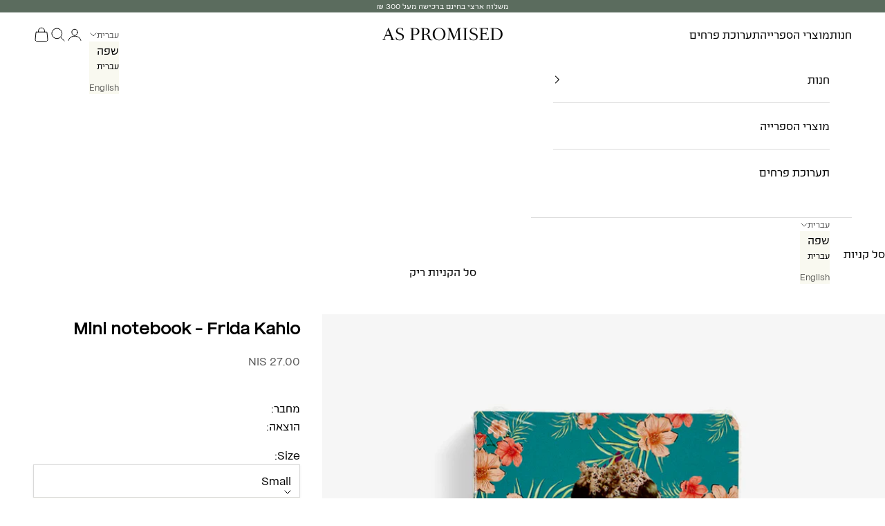

--- FILE ---
content_type: text/javascript; charset=utf-8
request_url: https://shop.as-promised.com/products/mini-notebook-frida-kahlo.js
body_size: 118
content:
{"id":9358942994737,"title":"Mini notebook - Frida Kahlo","handle":"mini-notebook-frida-kahlo","description":"","published_at":"2024-02-22T12:34:06+02:00","created_at":"2024-02-22T12:34:06+02:00","vendor":"Shalosh","type":"","tags":[],"price":2700,"price_min":2700,"price_max":6000,"available":true,"price_varies":true,"compare_at_price":null,"compare_at_price_min":0,"compare_at_price_max":0,"compare_at_price_varies":false,"variants":[{"id":48359317602609,"title":"Small","option1":"Small","option2":null,"option3":null,"sku":"","requires_shipping":true,"taxable":true,"featured_image":null,"available":true,"name":"Mini notebook - Frida Kahlo - Small","public_title":"Small","options":["Small"],"price":2700,"weight":125,"compare_at_price":null,"inventory_management":"shopify","barcode":"9781787559202","requires_selling_plan":false,"selling_plan_allocations":[]},{"id":48359317635377,"title":"Medium","option1":"Medium","option2":null,"option3":null,"sku":"","requires_shipping":true,"taxable":true,"featured_image":null,"available":false,"name":"Mini notebook - Frida Kahlo - Medium","public_title":"Medium","options":["Medium"],"price":6000,"weight":0,"compare_at_price":null,"inventory_management":"shopify","barcode":"","requires_selling_plan":false,"selling_plan_allocations":[]}],"images":["\/\/cdn.shopify.com\/s\/files\/1\/0854\/8624\/0049\/files\/Paper-products_4web_3.jpg?v=1711366840"],"featured_image":"\/\/cdn.shopify.com\/s\/files\/1\/0854\/8624\/0049\/files\/Paper-products_4web_3.jpg?v=1711366840","options":[{"name":"Size","position":1,"values":["Small","Medium"]}],"url":"\/products\/mini-notebook-frida-kahlo","media":[{"alt":null,"id":37094523732273,"position":1,"preview_image":{"aspect_ratio":0.9,"height":1000,"width":900,"src":"https:\/\/cdn.shopify.com\/s\/files\/1\/0854\/8624\/0049\/files\/Paper-products_4web_3.jpg?v=1711366840"},"aspect_ratio":0.9,"height":1000,"media_type":"image","src":"https:\/\/cdn.shopify.com\/s\/files\/1\/0854\/8624\/0049\/files\/Paper-products_4web_3.jpg?v=1711366840","width":900}],"requires_selling_plan":false,"selling_plan_groups":[]}